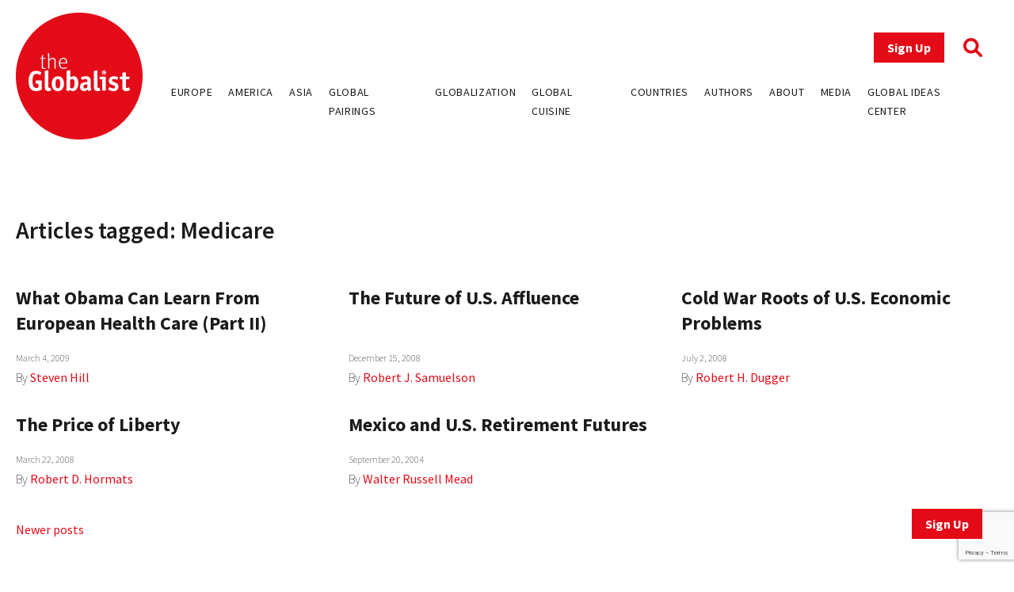

--- FILE ---
content_type: text/html; charset=utf-8
request_url: https://www.google.com/recaptcha/api2/anchor?ar=1&k=6LfY-q8pAAAAAN3LpddxMFiVySoH06K-FQfPGBtr&co=aHR0cHM6Ly93d3cudGhlZ2xvYmFsaXN0LmNvbTo0NDM.&hl=en&v=PoyoqOPhxBO7pBk68S4YbpHZ&size=invisible&anchor-ms=20000&execute-ms=30000&cb=of5p3msovi48
body_size: 48609
content:
<!DOCTYPE HTML><html dir="ltr" lang="en"><head><meta http-equiv="Content-Type" content="text/html; charset=UTF-8">
<meta http-equiv="X-UA-Compatible" content="IE=edge">
<title>reCAPTCHA</title>
<style type="text/css">
/* cyrillic-ext */
@font-face {
  font-family: 'Roboto';
  font-style: normal;
  font-weight: 400;
  font-stretch: 100%;
  src: url(//fonts.gstatic.com/s/roboto/v48/KFO7CnqEu92Fr1ME7kSn66aGLdTylUAMa3GUBHMdazTgWw.woff2) format('woff2');
  unicode-range: U+0460-052F, U+1C80-1C8A, U+20B4, U+2DE0-2DFF, U+A640-A69F, U+FE2E-FE2F;
}
/* cyrillic */
@font-face {
  font-family: 'Roboto';
  font-style: normal;
  font-weight: 400;
  font-stretch: 100%;
  src: url(//fonts.gstatic.com/s/roboto/v48/KFO7CnqEu92Fr1ME7kSn66aGLdTylUAMa3iUBHMdazTgWw.woff2) format('woff2');
  unicode-range: U+0301, U+0400-045F, U+0490-0491, U+04B0-04B1, U+2116;
}
/* greek-ext */
@font-face {
  font-family: 'Roboto';
  font-style: normal;
  font-weight: 400;
  font-stretch: 100%;
  src: url(//fonts.gstatic.com/s/roboto/v48/KFO7CnqEu92Fr1ME7kSn66aGLdTylUAMa3CUBHMdazTgWw.woff2) format('woff2');
  unicode-range: U+1F00-1FFF;
}
/* greek */
@font-face {
  font-family: 'Roboto';
  font-style: normal;
  font-weight: 400;
  font-stretch: 100%;
  src: url(//fonts.gstatic.com/s/roboto/v48/KFO7CnqEu92Fr1ME7kSn66aGLdTylUAMa3-UBHMdazTgWw.woff2) format('woff2');
  unicode-range: U+0370-0377, U+037A-037F, U+0384-038A, U+038C, U+038E-03A1, U+03A3-03FF;
}
/* math */
@font-face {
  font-family: 'Roboto';
  font-style: normal;
  font-weight: 400;
  font-stretch: 100%;
  src: url(//fonts.gstatic.com/s/roboto/v48/KFO7CnqEu92Fr1ME7kSn66aGLdTylUAMawCUBHMdazTgWw.woff2) format('woff2');
  unicode-range: U+0302-0303, U+0305, U+0307-0308, U+0310, U+0312, U+0315, U+031A, U+0326-0327, U+032C, U+032F-0330, U+0332-0333, U+0338, U+033A, U+0346, U+034D, U+0391-03A1, U+03A3-03A9, U+03B1-03C9, U+03D1, U+03D5-03D6, U+03F0-03F1, U+03F4-03F5, U+2016-2017, U+2034-2038, U+203C, U+2040, U+2043, U+2047, U+2050, U+2057, U+205F, U+2070-2071, U+2074-208E, U+2090-209C, U+20D0-20DC, U+20E1, U+20E5-20EF, U+2100-2112, U+2114-2115, U+2117-2121, U+2123-214F, U+2190, U+2192, U+2194-21AE, U+21B0-21E5, U+21F1-21F2, U+21F4-2211, U+2213-2214, U+2216-22FF, U+2308-230B, U+2310, U+2319, U+231C-2321, U+2336-237A, U+237C, U+2395, U+239B-23B7, U+23D0, U+23DC-23E1, U+2474-2475, U+25AF, U+25B3, U+25B7, U+25BD, U+25C1, U+25CA, U+25CC, U+25FB, U+266D-266F, U+27C0-27FF, U+2900-2AFF, U+2B0E-2B11, U+2B30-2B4C, U+2BFE, U+3030, U+FF5B, U+FF5D, U+1D400-1D7FF, U+1EE00-1EEFF;
}
/* symbols */
@font-face {
  font-family: 'Roboto';
  font-style: normal;
  font-weight: 400;
  font-stretch: 100%;
  src: url(//fonts.gstatic.com/s/roboto/v48/KFO7CnqEu92Fr1ME7kSn66aGLdTylUAMaxKUBHMdazTgWw.woff2) format('woff2');
  unicode-range: U+0001-000C, U+000E-001F, U+007F-009F, U+20DD-20E0, U+20E2-20E4, U+2150-218F, U+2190, U+2192, U+2194-2199, U+21AF, U+21E6-21F0, U+21F3, U+2218-2219, U+2299, U+22C4-22C6, U+2300-243F, U+2440-244A, U+2460-24FF, U+25A0-27BF, U+2800-28FF, U+2921-2922, U+2981, U+29BF, U+29EB, U+2B00-2BFF, U+4DC0-4DFF, U+FFF9-FFFB, U+10140-1018E, U+10190-1019C, U+101A0, U+101D0-101FD, U+102E0-102FB, U+10E60-10E7E, U+1D2C0-1D2D3, U+1D2E0-1D37F, U+1F000-1F0FF, U+1F100-1F1AD, U+1F1E6-1F1FF, U+1F30D-1F30F, U+1F315, U+1F31C, U+1F31E, U+1F320-1F32C, U+1F336, U+1F378, U+1F37D, U+1F382, U+1F393-1F39F, U+1F3A7-1F3A8, U+1F3AC-1F3AF, U+1F3C2, U+1F3C4-1F3C6, U+1F3CA-1F3CE, U+1F3D4-1F3E0, U+1F3ED, U+1F3F1-1F3F3, U+1F3F5-1F3F7, U+1F408, U+1F415, U+1F41F, U+1F426, U+1F43F, U+1F441-1F442, U+1F444, U+1F446-1F449, U+1F44C-1F44E, U+1F453, U+1F46A, U+1F47D, U+1F4A3, U+1F4B0, U+1F4B3, U+1F4B9, U+1F4BB, U+1F4BF, U+1F4C8-1F4CB, U+1F4D6, U+1F4DA, U+1F4DF, U+1F4E3-1F4E6, U+1F4EA-1F4ED, U+1F4F7, U+1F4F9-1F4FB, U+1F4FD-1F4FE, U+1F503, U+1F507-1F50B, U+1F50D, U+1F512-1F513, U+1F53E-1F54A, U+1F54F-1F5FA, U+1F610, U+1F650-1F67F, U+1F687, U+1F68D, U+1F691, U+1F694, U+1F698, U+1F6AD, U+1F6B2, U+1F6B9-1F6BA, U+1F6BC, U+1F6C6-1F6CF, U+1F6D3-1F6D7, U+1F6E0-1F6EA, U+1F6F0-1F6F3, U+1F6F7-1F6FC, U+1F700-1F7FF, U+1F800-1F80B, U+1F810-1F847, U+1F850-1F859, U+1F860-1F887, U+1F890-1F8AD, U+1F8B0-1F8BB, U+1F8C0-1F8C1, U+1F900-1F90B, U+1F93B, U+1F946, U+1F984, U+1F996, U+1F9E9, U+1FA00-1FA6F, U+1FA70-1FA7C, U+1FA80-1FA89, U+1FA8F-1FAC6, U+1FACE-1FADC, U+1FADF-1FAE9, U+1FAF0-1FAF8, U+1FB00-1FBFF;
}
/* vietnamese */
@font-face {
  font-family: 'Roboto';
  font-style: normal;
  font-weight: 400;
  font-stretch: 100%;
  src: url(//fonts.gstatic.com/s/roboto/v48/KFO7CnqEu92Fr1ME7kSn66aGLdTylUAMa3OUBHMdazTgWw.woff2) format('woff2');
  unicode-range: U+0102-0103, U+0110-0111, U+0128-0129, U+0168-0169, U+01A0-01A1, U+01AF-01B0, U+0300-0301, U+0303-0304, U+0308-0309, U+0323, U+0329, U+1EA0-1EF9, U+20AB;
}
/* latin-ext */
@font-face {
  font-family: 'Roboto';
  font-style: normal;
  font-weight: 400;
  font-stretch: 100%;
  src: url(//fonts.gstatic.com/s/roboto/v48/KFO7CnqEu92Fr1ME7kSn66aGLdTylUAMa3KUBHMdazTgWw.woff2) format('woff2');
  unicode-range: U+0100-02BA, U+02BD-02C5, U+02C7-02CC, U+02CE-02D7, U+02DD-02FF, U+0304, U+0308, U+0329, U+1D00-1DBF, U+1E00-1E9F, U+1EF2-1EFF, U+2020, U+20A0-20AB, U+20AD-20C0, U+2113, U+2C60-2C7F, U+A720-A7FF;
}
/* latin */
@font-face {
  font-family: 'Roboto';
  font-style: normal;
  font-weight: 400;
  font-stretch: 100%;
  src: url(//fonts.gstatic.com/s/roboto/v48/KFO7CnqEu92Fr1ME7kSn66aGLdTylUAMa3yUBHMdazQ.woff2) format('woff2');
  unicode-range: U+0000-00FF, U+0131, U+0152-0153, U+02BB-02BC, U+02C6, U+02DA, U+02DC, U+0304, U+0308, U+0329, U+2000-206F, U+20AC, U+2122, U+2191, U+2193, U+2212, U+2215, U+FEFF, U+FFFD;
}
/* cyrillic-ext */
@font-face {
  font-family: 'Roboto';
  font-style: normal;
  font-weight: 500;
  font-stretch: 100%;
  src: url(//fonts.gstatic.com/s/roboto/v48/KFO7CnqEu92Fr1ME7kSn66aGLdTylUAMa3GUBHMdazTgWw.woff2) format('woff2');
  unicode-range: U+0460-052F, U+1C80-1C8A, U+20B4, U+2DE0-2DFF, U+A640-A69F, U+FE2E-FE2F;
}
/* cyrillic */
@font-face {
  font-family: 'Roboto';
  font-style: normal;
  font-weight: 500;
  font-stretch: 100%;
  src: url(//fonts.gstatic.com/s/roboto/v48/KFO7CnqEu92Fr1ME7kSn66aGLdTylUAMa3iUBHMdazTgWw.woff2) format('woff2');
  unicode-range: U+0301, U+0400-045F, U+0490-0491, U+04B0-04B1, U+2116;
}
/* greek-ext */
@font-face {
  font-family: 'Roboto';
  font-style: normal;
  font-weight: 500;
  font-stretch: 100%;
  src: url(//fonts.gstatic.com/s/roboto/v48/KFO7CnqEu92Fr1ME7kSn66aGLdTylUAMa3CUBHMdazTgWw.woff2) format('woff2');
  unicode-range: U+1F00-1FFF;
}
/* greek */
@font-face {
  font-family: 'Roboto';
  font-style: normal;
  font-weight: 500;
  font-stretch: 100%;
  src: url(//fonts.gstatic.com/s/roboto/v48/KFO7CnqEu92Fr1ME7kSn66aGLdTylUAMa3-UBHMdazTgWw.woff2) format('woff2');
  unicode-range: U+0370-0377, U+037A-037F, U+0384-038A, U+038C, U+038E-03A1, U+03A3-03FF;
}
/* math */
@font-face {
  font-family: 'Roboto';
  font-style: normal;
  font-weight: 500;
  font-stretch: 100%;
  src: url(//fonts.gstatic.com/s/roboto/v48/KFO7CnqEu92Fr1ME7kSn66aGLdTylUAMawCUBHMdazTgWw.woff2) format('woff2');
  unicode-range: U+0302-0303, U+0305, U+0307-0308, U+0310, U+0312, U+0315, U+031A, U+0326-0327, U+032C, U+032F-0330, U+0332-0333, U+0338, U+033A, U+0346, U+034D, U+0391-03A1, U+03A3-03A9, U+03B1-03C9, U+03D1, U+03D5-03D6, U+03F0-03F1, U+03F4-03F5, U+2016-2017, U+2034-2038, U+203C, U+2040, U+2043, U+2047, U+2050, U+2057, U+205F, U+2070-2071, U+2074-208E, U+2090-209C, U+20D0-20DC, U+20E1, U+20E5-20EF, U+2100-2112, U+2114-2115, U+2117-2121, U+2123-214F, U+2190, U+2192, U+2194-21AE, U+21B0-21E5, U+21F1-21F2, U+21F4-2211, U+2213-2214, U+2216-22FF, U+2308-230B, U+2310, U+2319, U+231C-2321, U+2336-237A, U+237C, U+2395, U+239B-23B7, U+23D0, U+23DC-23E1, U+2474-2475, U+25AF, U+25B3, U+25B7, U+25BD, U+25C1, U+25CA, U+25CC, U+25FB, U+266D-266F, U+27C0-27FF, U+2900-2AFF, U+2B0E-2B11, U+2B30-2B4C, U+2BFE, U+3030, U+FF5B, U+FF5D, U+1D400-1D7FF, U+1EE00-1EEFF;
}
/* symbols */
@font-face {
  font-family: 'Roboto';
  font-style: normal;
  font-weight: 500;
  font-stretch: 100%;
  src: url(//fonts.gstatic.com/s/roboto/v48/KFO7CnqEu92Fr1ME7kSn66aGLdTylUAMaxKUBHMdazTgWw.woff2) format('woff2');
  unicode-range: U+0001-000C, U+000E-001F, U+007F-009F, U+20DD-20E0, U+20E2-20E4, U+2150-218F, U+2190, U+2192, U+2194-2199, U+21AF, U+21E6-21F0, U+21F3, U+2218-2219, U+2299, U+22C4-22C6, U+2300-243F, U+2440-244A, U+2460-24FF, U+25A0-27BF, U+2800-28FF, U+2921-2922, U+2981, U+29BF, U+29EB, U+2B00-2BFF, U+4DC0-4DFF, U+FFF9-FFFB, U+10140-1018E, U+10190-1019C, U+101A0, U+101D0-101FD, U+102E0-102FB, U+10E60-10E7E, U+1D2C0-1D2D3, U+1D2E0-1D37F, U+1F000-1F0FF, U+1F100-1F1AD, U+1F1E6-1F1FF, U+1F30D-1F30F, U+1F315, U+1F31C, U+1F31E, U+1F320-1F32C, U+1F336, U+1F378, U+1F37D, U+1F382, U+1F393-1F39F, U+1F3A7-1F3A8, U+1F3AC-1F3AF, U+1F3C2, U+1F3C4-1F3C6, U+1F3CA-1F3CE, U+1F3D4-1F3E0, U+1F3ED, U+1F3F1-1F3F3, U+1F3F5-1F3F7, U+1F408, U+1F415, U+1F41F, U+1F426, U+1F43F, U+1F441-1F442, U+1F444, U+1F446-1F449, U+1F44C-1F44E, U+1F453, U+1F46A, U+1F47D, U+1F4A3, U+1F4B0, U+1F4B3, U+1F4B9, U+1F4BB, U+1F4BF, U+1F4C8-1F4CB, U+1F4D6, U+1F4DA, U+1F4DF, U+1F4E3-1F4E6, U+1F4EA-1F4ED, U+1F4F7, U+1F4F9-1F4FB, U+1F4FD-1F4FE, U+1F503, U+1F507-1F50B, U+1F50D, U+1F512-1F513, U+1F53E-1F54A, U+1F54F-1F5FA, U+1F610, U+1F650-1F67F, U+1F687, U+1F68D, U+1F691, U+1F694, U+1F698, U+1F6AD, U+1F6B2, U+1F6B9-1F6BA, U+1F6BC, U+1F6C6-1F6CF, U+1F6D3-1F6D7, U+1F6E0-1F6EA, U+1F6F0-1F6F3, U+1F6F7-1F6FC, U+1F700-1F7FF, U+1F800-1F80B, U+1F810-1F847, U+1F850-1F859, U+1F860-1F887, U+1F890-1F8AD, U+1F8B0-1F8BB, U+1F8C0-1F8C1, U+1F900-1F90B, U+1F93B, U+1F946, U+1F984, U+1F996, U+1F9E9, U+1FA00-1FA6F, U+1FA70-1FA7C, U+1FA80-1FA89, U+1FA8F-1FAC6, U+1FACE-1FADC, U+1FADF-1FAE9, U+1FAF0-1FAF8, U+1FB00-1FBFF;
}
/* vietnamese */
@font-face {
  font-family: 'Roboto';
  font-style: normal;
  font-weight: 500;
  font-stretch: 100%;
  src: url(//fonts.gstatic.com/s/roboto/v48/KFO7CnqEu92Fr1ME7kSn66aGLdTylUAMa3OUBHMdazTgWw.woff2) format('woff2');
  unicode-range: U+0102-0103, U+0110-0111, U+0128-0129, U+0168-0169, U+01A0-01A1, U+01AF-01B0, U+0300-0301, U+0303-0304, U+0308-0309, U+0323, U+0329, U+1EA0-1EF9, U+20AB;
}
/* latin-ext */
@font-face {
  font-family: 'Roboto';
  font-style: normal;
  font-weight: 500;
  font-stretch: 100%;
  src: url(//fonts.gstatic.com/s/roboto/v48/KFO7CnqEu92Fr1ME7kSn66aGLdTylUAMa3KUBHMdazTgWw.woff2) format('woff2');
  unicode-range: U+0100-02BA, U+02BD-02C5, U+02C7-02CC, U+02CE-02D7, U+02DD-02FF, U+0304, U+0308, U+0329, U+1D00-1DBF, U+1E00-1E9F, U+1EF2-1EFF, U+2020, U+20A0-20AB, U+20AD-20C0, U+2113, U+2C60-2C7F, U+A720-A7FF;
}
/* latin */
@font-face {
  font-family: 'Roboto';
  font-style: normal;
  font-weight: 500;
  font-stretch: 100%;
  src: url(//fonts.gstatic.com/s/roboto/v48/KFO7CnqEu92Fr1ME7kSn66aGLdTylUAMa3yUBHMdazQ.woff2) format('woff2');
  unicode-range: U+0000-00FF, U+0131, U+0152-0153, U+02BB-02BC, U+02C6, U+02DA, U+02DC, U+0304, U+0308, U+0329, U+2000-206F, U+20AC, U+2122, U+2191, U+2193, U+2212, U+2215, U+FEFF, U+FFFD;
}
/* cyrillic-ext */
@font-face {
  font-family: 'Roboto';
  font-style: normal;
  font-weight: 900;
  font-stretch: 100%;
  src: url(//fonts.gstatic.com/s/roboto/v48/KFO7CnqEu92Fr1ME7kSn66aGLdTylUAMa3GUBHMdazTgWw.woff2) format('woff2');
  unicode-range: U+0460-052F, U+1C80-1C8A, U+20B4, U+2DE0-2DFF, U+A640-A69F, U+FE2E-FE2F;
}
/* cyrillic */
@font-face {
  font-family: 'Roboto';
  font-style: normal;
  font-weight: 900;
  font-stretch: 100%;
  src: url(//fonts.gstatic.com/s/roboto/v48/KFO7CnqEu92Fr1ME7kSn66aGLdTylUAMa3iUBHMdazTgWw.woff2) format('woff2');
  unicode-range: U+0301, U+0400-045F, U+0490-0491, U+04B0-04B1, U+2116;
}
/* greek-ext */
@font-face {
  font-family: 'Roboto';
  font-style: normal;
  font-weight: 900;
  font-stretch: 100%;
  src: url(//fonts.gstatic.com/s/roboto/v48/KFO7CnqEu92Fr1ME7kSn66aGLdTylUAMa3CUBHMdazTgWw.woff2) format('woff2');
  unicode-range: U+1F00-1FFF;
}
/* greek */
@font-face {
  font-family: 'Roboto';
  font-style: normal;
  font-weight: 900;
  font-stretch: 100%;
  src: url(//fonts.gstatic.com/s/roboto/v48/KFO7CnqEu92Fr1ME7kSn66aGLdTylUAMa3-UBHMdazTgWw.woff2) format('woff2');
  unicode-range: U+0370-0377, U+037A-037F, U+0384-038A, U+038C, U+038E-03A1, U+03A3-03FF;
}
/* math */
@font-face {
  font-family: 'Roboto';
  font-style: normal;
  font-weight: 900;
  font-stretch: 100%;
  src: url(//fonts.gstatic.com/s/roboto/v48/KFO7CnqEu92Fr1ME7kSn66aGLdTylUAMawCUBHMdazTgWw.woff2) format('woff2');
  unicode-range: U+0302-0303, U+0305, U+0307-0308, U+0310, U+0312, U+0315, U+031A, U+0326-0327, U+032C, U+032F-0330, U+0332-0333, U+0338, U+033A, U+0346, U+034D, U+0391-03A1, U+03A3-03A9, U+03B1-03C9, U+03D1, U+03D5-03D6, U+03F0-03F1, U+03F4-03F5, U+2016-2017, U+2034-2038, U+203C, U+2040, U+2043, U+2047, U+2050, U+2057, U+205F, U+2070-2071, U+2074-208E, U+2090-209C, U+20D0-20DC, U+20E1, U+20E5-20EF, U+2100-2112, U+2114-2115, U+2117-2121, U+2123-214F, U+2190, U+2192, U+2194-21AE, U+21B0-21E5, U+21F1-21F2, U+21F4-2211, U+2213-2214, U+2216-22FF, U+2308-230B, U+2310, U+2319, U+231C-2321, U+2336-237A, U+237C, U+2395, U+239B-23B7, U+23D0, U+23DC-23E1, U+2474-2475, U+25AF, U+25B3, U+25B7, U+25BD, U+25C1, U+25CA, U+25CC, U+25FB, U+266D-266F, U+27C0-27FF, U+2900-2AFF, U+2B0E-2B11, U+2B30-2B4C, U+2BFE, U+3030, U+FF5B, U+FF5D, U+1D400-1D7FF, U+1EE00-1EEFF;
}
/* symbols */
@font-face {
  font-family: 'Roboto';
  font-style: normal;
  font-weight: 900;
  font-stretch: 100%;
  src: url(//fonts.gstatic.com/s/roboto/v48/KFO7CnqEu92Fr1ME7kSn66aGLdTylUAMaxKUBHMdazTgWw.woff2) format('woff2');
  unicode-range: U+0001-000C, U+000E-001F, U+007F-009F, U+20DD-20E0, U+20E2-20E4, U+2150-218F, U+2190, U+2192, U+2194-2199, U+21AF, U+21E6-21F0, U+21F3, U+2218-2219, U+2299, U+22C4-22C6, U+2300-243F, U+2440-244A, U+2460-24FF, U+25A0-27BF, U+2800-28FF, U+2921-2922, U+2981, U+29BF, U+29EB, U+2B00-2BFF, U+4DC0-4DFF, U+FFF9-FFFB, U+10140-1018E, U+10190-1019C, U+101A0, U+101D0-101FD, U+102E0-102FB, U+10E60-10E7E, U+1D2C0-1D2D3, U+1D2E0-1D37F, U+1F000-1F0FF, U+1F100-1F1AD, U+1F1E6-1F1FF, U+1F30D-1F30F, U+1F315, U+1F31C, U+1F31E, U+1F320-1F32C, U+1F336, U+1F378, U+1F37D, U+1F382, U+1F393-1F39F, U+1F3A7-1F3A8, U+1F3AC-1F3AF, U+1F3C2, U+1F3C4-1F3C6, U+1F3CA-1F3CE, U+1F3D4-1F3E0, U+1F3ED, U+1F3F1-1F3F3, U+1F3F5-1F3F7, U+1F408, U+1F415, U+1F41F, U+1F426, U+1F43F, U+1F441-1F442, U+1F444, U+1F446-1F449, U+1F44C-1F44E, U+1F453, U+1F46A, U+1F47D, U+1F4A3, U+1F4B0, U+1F4B3, U+1F4B9, U+1F4BB, U+1F4BF, U+1F4C8-1F4CB, U+1F4D6, U+1F4DA, U+1F4DF, U+1F4E3-1F4E6, U+1F4EA-1F4ED, U+1F4F7, U+1F4F9-1F4FB, U+1F4FD-1F4FE, U+1F503, U+1F507-1F50B, U+1F50D, U+1F512-1F513, U+1F53E-1F54A, U+1F54F-1F5FA, U+1F610, U+1F650-1F67F, U+1F687, U+1F68D, U+1F691, U+1F694, U+1F698, U+1F6AD, U+1F6B2, U+1F6B9-1F6BA, U+1F6BC, U+1F6C6-1F6CF, U+1F6D3-1F6D7, U+1F6E0-1F6EA, U+1F6F0-1F6F3, U+1F6F7-1F6FC, U+1F700-1F7FF, U+1F800-1F80B, U+1F810-1F847, U+1F850-1F859, U+1F860-1F887, U+1F890-1F8AD, U+1F8B0-1F8BB, U+1F8C0-1F8C1, U+1F900-1F90B, U+1F93B, U+1F946, U+1F984, U+1F996, U+1F9E9, U+1FA00-1FA6F, U+1FA70-1FA7C, U+1FA80-1FA89, U+1FA8F-1FAC6, U+1FACE-1FADC, U+1FADF-1FAE9, U+1FAF0-1FAF8, U+1FB00-1FBFF;
}
/* vietnamese */
@font-face {
  font-family: 'Roboto';
  font-style: normal;
  font-weight: 900;
  font-stretch: 100%;
  src: url(//fonts.gstatic.com/s/roboto/v48/KFO7CnqEu92Fr1ME7kSn66aGLdTylUAMa3OUBHMdazTgWw.woff2) format('woff2');
  unicode-range: U+0102-0103, U+0110-0111, U+0128-0129, U+0168-0169, U+01A0-01A1, U+01AF-01B0, U+0300-0301, U+0303-0304, U+0308-0309, U+0323, U+0329, U+1EA0-1EF9, U+20AB;
}
/* latin-ext */
@font-face {
  font-family: 'Roboto';
  font-style: normal;
  font-weight: 900;
  font-stretch: 100%;
  src: url(//fonts.gstatic.com/s/roboto/v48/KFO7CnqEu92Fr1ME7kSn66aGLdTylUAMa3KUBHMdazTgWw.woff2) format('woff2');
  unicode-range: U+0100-02BA, U+02BD-02C5, U+02C7-02CC, U+02CE-02D7, U+02DD-02FF, U+0304, U+0308, U+0329, U+1D00-1DBF, U+1E00-1E9F, U+1EF2-1EFF, U+2020, U+20A0-20AB, U+20AD-20C0, U+2113, U+2C60-2C7F, U+A720-A7FF;
}
/* latin */
@font-face {
  font-family: 'Roboto';
  font-style: normal;
  font-weight: 900;
  font-stretch: 100%;
  src: url(//fonts.gstatic.com/s/roboto/v48/KFO7CnqEu92Fr1ME7kSn66aGLdTylUAMa3yUBHMdazQ.woff2) format('woff2');
  unicode-range: U+0000-00FF, U+0131, U+0152-0153, U+02BB-02BC, U+02C6, U+02DA, U+02DC, U+0304, U+0308, U+0329, U+2000-206F, U+20AC, U+2122, U+2191, U+2193, U+2212, U+2215, U+FEFF, U+FFFD;
}

</style>
<link rel="stylesheet" type="text/css" href="https://www.gstatic.com/recaptcha/releases/PoyoqOPhxBO7pBk68S4YbpHZ/styles__ltr.css">
<script nonce="VA-YYN2jsf5WTKVfdb8YVQ" type="text/javascript">window['__recaptcha_api'] = 'https://www.google.com/recaptcha/api2/';</script>
<script type="text/javascript" src="https://www.gstatic.com/recaptcha/releases/PoyoqOPhxBO7pBk68S4YbpHZ/recaptcha__en.js" nonce="VA-YYN2jsf5WTKVfdb8YVQ">
      
    </script></head>
<body><div id="rc-anchor-alert" class="rc-anchor-alert"></div>
<input type="hidden" id="recaptcha-token" value="[base64]">
<script type="text/javascript" nonce="VA-YYN2jsf5WTKVfdb8YVQ">
      recaptcha.anchor.Main.init("[\x22ainput\x22,[\x22bgdata\x22,\x22\x22,\[base64]/[base64]/[base64]/[base64]/[base64]/UltsKytdPUU6KEU8MjA0OD9SW2wrK109RT4+NnwxOTI6KChFJjY0NTEyKT09NTUyOTYmJk0rMTxjLmxlbmd0aCYmKGMuY2hhckNvZGVBdChNKzEpJjY0NTEyKT09NTYzMjA/[base64]/[base64]/[base64]/[base64]/[base64]/[base64]/[base64]\x22,\[base64]\\u003d\x22,\[base64]/w7fDiwPCvsKEw4U7w6DDicO1dsOyLcK8RsKfSMOwwoItecOdGlcEZMKWw5nCmsOjwrXCgcK0w4PCisOnGVloGl/ClcO/MW5Xehc6RTlXw4bCssKFITDCq8OPPnnChFd5woMAw7vCkMKBw6dWP8ObwqMBYgrCicOZw4FPPRXDvEBtw7rCmMOZw7fCtz/DrWXDj8KRwq0Ew6QaWAY9w5TCvhfCoMK9wrZSw4fCscOcWMOmwolcwrxBwofDsW/DlcOpHGTDgsOaw4zDicOCZ8Kow7lmwogqcUQCGQt3IHPDlXhFwrc+w6bDvsKcw5/Do8OfLcOwwr41QMK+UsKdw6jCgGQ1AwTCrVjDpFzDncKzw5fDnsOrwqltw5YDcSDDrADCsH/CgB3DvMOrw4V9GsKMwpNuVsKPKMOjN8OPw4HCssKZw6tPwqJxw4jDmzkIw6A/wpDDvT1gdsOTTsOBw7PDrMOERhIcwqnDmBZAeQ1PBy/Dr8K7c8KOfCABWsO3UsKjwq7DlcOVw6jDjMKvaFvChcOUUcORw7bDgMOuQEfDq0gUw7zDlsKHegDCgcOkwonDmm3Cl8OdTMOoXcO6b8KEw4/CsMOeOsOEwrtFw45IA8OUw7pNwow8f1hPwpJhw4XDm8OWwql7wo/Ch8ORwqtuw57DuXXDh8O7wozDo2otfsKAw4vDm0BIw7htaMO5w50cGMKgKTtpw7oSTsOpHigtw6QZw55twrNRUDxBHBDDncONUiXCmw0iw4LDm8KNw6HDilDDrGnCucKDw50qw7nDqHVkOcOLw68uw6fClQzDnjzDmMOyw6TCvS/CisOpwpHDs3HDh8OUwpvCjsKEwoTDj0MifcOUw5oKw5jCqsOcVFrChsOTWHHDmh/DkzoswqrDohHDiG7Dv8KvKl3ChsK6w7V0dsKeLRI/NDDDrl8TwrJDBCrDqVzDqMOOw7M3wpJ7w5V5EMO7wo55PMKAwrA+egIjw6TDnsOfHsOTZTE5wpFiSMKvwq52GTx8w5fDu8Osw4Y/dXfCmsOVEcOfwoXClcKDw5DDjDHClMK4BirDj2nCmGDDpAdqJsKnwpvCuT7CnEMHTynDigQ5w6nDm8ONL2Q5w5NZwrIMwqbDr8Oqw40ZwrIfwq3DlsKrHcOYQcK1BsKiwqTCrcKmwrsiVcOUTX59w77Cu8KeZWFUGXRYd1Rvw5/CsE0gJTpdZUrDpB3DrSXCtHE8woLDmj8lw6DCtwnCpcOdw7Q8fycsHMKeDG/DlcK0wqQXYiDCingew7LDkcKHBcOfYSTDvSQ6w4IywpQKPcOlCsO6w5zDjMOtwp1WRgtyS3TClzfDoCPDhMOKw7geZMK9wpjDgVwdBlHCrmrDvcKew5LDlhRBw67CsMOiEsOmK21/w6LCpHIBwo9wCsOtwoLDqmzCkcKmwqt3T8O3w6fCoCjDvzbDrsKUIQFmwp47ak9WV8K1wq0GNgzCuMOowqAWw4DDqcKcb0E+wqdvwr3DlcK5WDd3ZcKiL0lBwog2wqjDrEl1M8K8w5YgFVlpGFtpFH44wrQSYsOZFMOaZC/Dh8KMJnHCmGrClcK8U8OmN1EgTsOZw5tbTsOFbTPDhcOiAcKDw4ZmwqYFMk/DhsOqZMKEY3XClcKFw7ELw6MEw5fCuMK/[base64]/DtEcOw41rwrbDpcKAwoVrwo/CkFxXw4MUw6xOdS3Co8K+A8OGAMKtBsKVQcOrAjxgegZXTHDCvcObw57CryJ5wpp6wq3DlsO3cMKZwqfCvDFbwp14XznDpRvDgAobw4M+CxzDmy8ywplTw7teIcKkf1h4w6cyQMOUbFgDwqlBwrbCiUQvwqN3w7hFwp7DmhJRDyBHOsKsUcKvNMK/I0oNRMO/wq/CtsOhw6sfG8K8YsKQw6LDtMOMBMOzw4/[base64]/CjW7DlsOESxkLL8KNAcO2wr5ZDsKww7HCpATDkg7ChBLCqENSwrVTc0FcwrnCssKVQETDvMOyw4bCjG1+wrF/wpTDnCnCpsKmM8KzwpTDnMK5w6bCmVjDpcOJwrwyPFzDrMKSw4PDuzJTwoxkJh/Dt31ibMOsw7XDjl4Dwr56PA/DiMKjdkFHbH0Ow6LCu8OzQH3DoiFdw60gw77Cm8OvaMKkFcKww4Z/[base64]/DhcKFBsKOw53CsyXDoMOuwrLCqx/CuXpew403wpU/Y07Cm8OQwr7DmMOPAMKBFnTDisO+XxYMw58oXj3DtQHCv0kxNMOKR0DCqHrCkMKPwpnCpsKKLFs+wrLDsMK7wq8Zw6YTw4bDqg/Co8O4w4tgw7how5RxwoV0BcKdMWTDp8O7wovDksODZ8Kaw67DnjIuUMK2LmjDn347asK5KMK6w6NwcVptwqUPwqvCkMOiTl/Ds8OCNsOyX8OVw5rChnArV8Kuwr9vEXbCojLCoivDlsOFwotSNEHCtsK7wrnDsx1PdMKGw7fDksK4d2zDjsOEwowQMlRTw684w6HClsOQHsOEw7zCm8Ksw7oYw6EYwotRw6DDlMO3ZsOqakHDjMKHbHEJPlvClSAzTSTCm8KPRsKrwpMDw5duwohzw5bCo8Kuwpt/w6vDosKJwo9tw4XDvcKDwpx4EMKSG8K4VMKUNmBrVhHCgMOsPsKhw4rDrsKqw63CpWEzwqjDr2YQaUDChmrDln7CvMOCVjrCicKbGyUfw6bCnMKKwrRqasKmw5cCw69bwqsWFwZiMMKcwrYHw5/CtwLDr8OJGyzCqm7Di8K/[base64]/[base64]/[base64]/Rw8HEcKMV8Kpw6R7w6fDg1DCosO8w5LCuMOJw4g2UUFoW8OHUA7Cg8OFCHsUw4Ehwr/[base64]/bgHDjn3ChMO2wqHDlsKbK8KCwpU/wo/CjMKUwrdwccOzwr3CjcK6F8K0XTPCj8OJJy/DtU1HH8KKwpfCl8OoTcKSTcK+wrTChRHCvj7CtRzCnTrDgMOREC5Tw5Bsw4PCv8OhYXvCuU/CvXVzw7/CqMK4b8KAwoUgwqBmwozDgsOMUcOPBl7ClMOAw5HDgRjCuUfDn8KXw7lzK8OpTXQ/RMKrO8KfLsKMGUs8PsOnwpwmPEPCjcK/b8OPw70gwp02R3skw4Fvw5DDt8KDd8KGwp4KwqzDpsO4woDCjk57fcKGwpHDk2nDo8OWw58UwqVzwq3CksOOw7rCqjdkw41ywpVIw4/[base64]/CkHbDv8KFwq7DvTldw7TDug5bDsOEwr7Dim3Cngtdw6XCvXJ8wqnCv8KCQ8OCMcKYwprCtQNKLHfCu2FhwqQ0ZznCsEkjwpzCuMK9b2EIw51Dwo5yw7gSw6Rhc8OYfMOJw7BiwokMGjXCh1YIGMOOwoDCmxtUwr8Swq/DjcOwGsK9NMO6Hx8twrkgwoLCocOtcMKHCEBZAsOEMBXDr0vDt0vDjsKMbsOUw58BD8ONw4zDsGI2wo3ChMOCUsKbwpbCuCvDin9Xwr15w6E/wrs7wrQuw6B8ZsKYTsKnw6fDucO2E8K4OSTDnlM1XMO2worDvsOiw6VJSsOZPMO7wqnDosOzK2hewqrCr3zDtsOkCcOKwqXCpjTCsR1TRcOpCD5/IcOCw6NrwqYHwpHCicORbTFHw6/Dn3TDrMKWWAJRw5zCnRfCi8O4wpzDu1vChBZgNUHDnTIXAsKsw7/CtTjDgcOfNQDCmhxlJWdCdMKcRX/ClMKjwolkwqgAw7teKsKCwr3CuMKxwrvDnHrCqn0sLMKCMsKQHVPCi8KPewcobcOqeG1NQW7DicOJwqrDinTDkcKow5ULw58AwrUuwpJlFFfChcKDJMKUCsKkMsKuXMKHwqIuw5cCYjwebBI2w4DDvlrDgn1/wrjCrMO3MTAHOC3DrsKVBFJMF8K8ah3CgcKFPyYHwqN1wpnCjMODCG3CrivDk8K6wozCmcOnHz3ChEnDjXLCh8OfNHbDiT0pLBHCkBwhw43DqsOBGRTDqRIgw5jDi8Kgw4/CkMKnSFZVdCcXGMOFwpNcJsKwPU54w6APwpTClBTDvMO8w7RAZ1pFwpxXw4Rcw7PDpxXCtMOdw4gxwpIjw5zDq2lEAGrChhXCm2UmITEoDMKww7tKE8Oxw7zCvcOuD8OGwofCmsOyMhlMLC7DtsOowqs9QgfDmWsPPWYsC8OPBnnCncK/w5coQyNnWwPDpMK/[base64]/ClWVQw5Y0Q8K9U8OcVHXCrlFRw5R+M2LDuijCvsOww6LCqn9baAzDvRhNZMOTwppVHyloS0kVUn9raXHCh1jCo8KALznDriLDgBDCrS/DtDPDuj7DpRbDhsOgLMK1P1XDuMOuQkgRNAdaZhfCrXl1axdJd8Kuw7zDjcOgYMOGM8OQHMKJKB4ofndbw5HCmcOsYmdqw43CoWrCoMO/[base64]/DgMORwrpOwpXDtz8FwoQWwrnCnnfChhBqw5XDiRTCmcO4Wi0CZhnCscK4V8O4wq4LbcKqwrLCjCzCrsKrHcOtTiXDqidewpbCnAPCnj4Ja8Krw7LDqw/CvcOjPsK5em8DbsOpw7t1By3CnzzCoHVyGsOlEsO8wrXDuyLDtcOyTTzDsAvCp0I5JsKswoXChzXCthbCiUzDkmLDknzCn0p2HRXCmcK+JcOZwpPCncKkazgbwrTDusO6wrUXdiUOFMKuwrtlD8ORw7dsw5TCksKgRWMgwrjCu3g9w4vDmUNlwogMwr1/RmjCjcOhw7jCtsOaFxXDuX7Cp8KxZsOBwqZUBk3CkGvCvkNaM8Kmw7ErccOWLVPClELCrQJMw7REDzjDosKUwp88wojDoEXDrkdwGg1jF8Oqaikiw4o/NsOVw41bw4BOaDtww6Aow6fDr8O+H8Ojw5vCgy3DtmUjeV/DtMKNFwRBw7PCnQfClcKDwrg+TD3DqMO8LW/Ck8O+FngPN8Kxb8OQw4Vka3LDosObw5rDmzjDs8OtQsKWN8KDcsOEIQt4CMOUwqLDrUV0wpo0KAvDqk/Dim3ChMKvFRkvw77DhcOZwoPCjcOowqRlwosaw4INw5xWwrk+wqnDrMKNw4lGwot8YHfCssO1wrc6wrcaw6NoPcK2S8KDw43CvMO0w4A6BnzDqsO8w7/CpmrDsMKEw4bCqMOvwpcEccKQUsKmT8OAWMO8wopjM8OhSyEDw6rDvgduw7RIw6HCiATDkMOYAMOnJmHDgsK5w7bDs1VwwqgxGg4Fw79Fb8KyM8Kdw7ksHltdwrJIIyLDvUN+TMOaXBIsVsKTw4/CsCp6esKFesKITsOcBBLDhXPDpcO2wqzChsKYwq/DkMK7a8KSwr0PYMOjw7c/wpvCtyYzwqBpw7zDhwbCvSsxNcOhJsOkWy9GwrckS8ObCcOFUCxNJEjCvx3DlkLCsSvDncObNsOmwqnDmFB6woUIH8K7DxPDvMOVw4oPOAhBw4wxw75uVsO8wrAQCU/[base64]/[base64]/wqHCnsKfSywDwpnCmETDmkM9wrnCgcKWwos/c8OHw4FWP8KiwowaYMOawo/[base64]/DkmB4wq0cQA5pGFIhwrg/DgEuN2UjLHPChzB7w5vDggLCh8KZw7jCjHJ/IGE1worDpWXDusKvw49Cw7Blw5bDiMKiwrEKeiLCucKSwqIlwpBpwofCv8K6w6/DhCtrRDl6wql0SC0RSnDDlcKawpNoUkRJZkIQwqLCjlfDkGHDmG7CgyDDrMKEeToTw5PCvg1Aw53CtMOIFWnDucOiXsKKwqZHbMKJw6xGFh/DsX7Di1zDt2FCwr47w7x4V8O0wrZMwpgAIUZDwrDChGrDhFdhwr9sJTvChcKJfywbwqgQfsO8d8OKwqTDn8Kof1pCwpsQwqI5EsOiw40sFsKGw4tKNMK+wpJbR8KSwowjNcKNCMOAJMKkFcOOb8OrPjDCscKLw6BXwp/CoDPClj3CvcKiwpQPIVkpHXjCnMOPwovDqinCoMKCSMKiNBAEecKkwpx/[base64]/DgMOew4HDv1nCpsOGwpjCtTdnw4XCisOWOxhuwpI4w6ZFIQzDoEB7ZsOVwrZOwrrDkTZpwqZ1d8OBTsKAwqTCqcKywqHCtV84wqpPwonCpcOYwr/DtU/Ds8OmT8KrwoDDpQIdJGsaPRbChcKNwqhzwoRwwpkkPsKhMsKqwpTDiC/ClCAtwq5XDz7Di8OXwq1eVhlvI8K0w4gOQ8OVE0c4w5FBwppFOHvCnMOMw4DCrcOHbilyw4XDpcKIwrrDmgrDtkrDr2rCvsOXw71dw4Elw7LCpBTDnTQLwpoBUALDrsKxIzLDtsKFCD3CgMKXScOacE/[base64]/CssKTw7JDOnvDl8KwwrvCiMOORnnDggBqwq7DmnA5w7/[base64]/Dt8K4wprDqcKyw5djw7bDusK6w4YrwrZUw4rCk1MpDMKRPlcuwpvCvcO4wpp/[base64]/DuMOjODZRA1kDdcOLMnEnw6p9IsOsw67DlGZcLzHCqgvCrUk7CsKVw7pLf1FKdFvDmsOqw4IQAsOxScOyWkdMwoxLw67Cqh7Cp8OHw7jCncKmwoDCmGwewq7Cl1I1woPDp8OzQ8KPw7LCvsKcfWzDrsKCV8KxG8KAw5wiHsOidGPDjsKHFB7DksO/wrXDu8KBHMKOw63Do0LCscO+UMKnwpstPiPDhMOuB8Oiwqhzw5dmw648I8K7SjFAwppuw44rE8K8wp3DvmYfI8OJRSgbwrzDocOcwoFFw6gkw7kCwrDDrsO9FcO+FcOewpJdwo/Ct1LCjMO3K2BMbsOgLMKdUXdyd23CpcOuWcO/w4EvNcODwr5kwqEPwpJjZsOWwrzCtsOMwoA1EMKyeMOKUxzDosKzwq3DkcOHwrnCmGF4DMK9wpbDq1Fzw4/[base64]/CuEbDn8Kmwp/CpVfCvsKKRDNWUCLCpyvDqsKiWMKISW7DpsK1Xk12RcOAfwXDt8K3DMKGw7B/XT8Ww7vDiMOywrvCp0FtwoLDoMKPaMKMG8K8dgHDlFV1ZBjDiEfCriXDonASw69DZMOow6ZVFsOCT8KAAMK6wphrOT/Dm8Kcw4tuFsO0wq5nw4rCmzhywoTDoxZgUUxfAyzCg8K3wq9fwqzDrcO1w54gw53DtkJ8woAFYcKiYsOVaMKCwpHCmsOcChnCgBkXwp86wog9wrAlw61rHcO6w5HCrBoiC8OjAUDDuMKAMyPDjkViYU/DiwXDo2rDiMKAwqpgwqJ4CinDhWIQwoHCgcKBw6daZsKxP0rDuSLCn8Ogw4AFdMOyw6FxesO9wqvCssOyw5LDvcKywogLw6EAYsO8wr4nwobCiANmEcOhw63ClChnwr/CnMO9NhVGwrB6w67DosKfwqsfeMOxw603wozDlMO9KcK2IsO3w7YzDgvCpcO2woxlIwnCn0rCrj0zwp7CrU1twqPCtsOFDsKqKxUkwp3DjsKNI3DDr8K9fzvDoEzDiBDDmSQkfsOgHMKTasOkw49Dw5lJwqbDjcK/wqHCuCjCq8OfwqUbw73DmFnDlBZKaCV9KmfChsOHwqVZJcOCwodWwo00wqcBNcKbw6nChMKtRDZ1BcOgwplGw57Cp3lBPMOBcmTCk8OTN8KuWcO2w5tNw4JuYcOBGsKlNMOjw7nDpMKXw5rCjsOGLxjCtsOOwqZ9w4/Dn28AwqBiwrnCuBQTwpLCqURYwozDqsOPBgo9OMKew6RtK3/DhnvDuMOWwpwTwpfChFnDjMOVw7wCfyEjwocLwqLCo8KYQ8KbwrPDpMK6w5ELw5jCncKFw603M8KvwpgYw4zChS06EAsyw47Dj3QJw7LCj8OoLsOKw41CUcOpWsOYwr43w6TDtsOOwqTDpx7Dqz3CtQ/Djw/ChMODDUnDqMOkw5hPYxXDoBTCmGrDpwHDlx0pwo/ClMKYLnU2wo5xw5XDrsOHwrMiVMO/C8KHw4RFwoJ5RMKywrvCkcOvw4ViWMO0TTrCkS7DgcKyRE/CmHZHXMO3wo0RwonCncK3FwXCng8dYcKGBMKyIAUcw5pwBsOsEsKXQsKIwq8uwqB5H8KKw6gfOSBMwqVNFMKSwrpAw4Z9w4DCshtgLcOaw54zw6IcwrzCrMO/w5XDhcOsU8K/AUYkw5I+QcOgwr/DsCjCpMKWw4PCv8K9HlzDtRLCusO1T8OBfUZFDEwMwo/[base64]/[base64]/[base64]/CsA5sw7ROI8OXbVRrT8OHwos7woHDjzlEa8KLA0sMw4vDr8O+wrnDnsKCwqLCjsKYw5sTFMKzwq1yw6bCpsKRKGwBw5jDncKOwqTCocKeVsK0w6weCgFkw4o3wpdSPmd/w7ssAsKNwqQEUBHDqx1WEnrCn8Krw6PDrMOVwpNuH0LDrQvCjzHDuMOEMAnCuC/CpsKow7d+wrXDtsKOfsOEwrMBB1VhwpnDgcOaWCZpfMO/f8O/fG7CpsOZwpF8I8O9GDhWw7TCpMOXXMOdw5nDhkTCoV53dSE8cnLDrcKawoTCnEBFecO+H8ORw6bCtsOQKsKqwqgjJcOHwpY4woJDwq3CicKPMcKVwrvDq8KwAMOiw7HDicOpw5fDrBDDiCh/w6oQDcKHwofCtMOfbMKww6vDjsOQBywQw4/Ds8OjCcKGWMKkw6MPbsK4MMONw5xIb8OFaTABw4XCgcOFLWx0ScKmw5fDvDBgfwrCqMOtGMOCRHkscUjDg8O0HHlYPVoLD8Oge1HDh8K/[base64]/YGDDv8ONwrTDmMOvI283w4JAGiNxG8ODHMOuR8KLwrN2w7dHIBMow6/CmlJbwqICw7bCljI8wpLCkMOJwrzCqAdhfXhkXyHCj8OvVgQewp5BU8OWw6UZVcOHc8Krw5DDvT/[base64]/[base64]/DvyLCtMKuw7s/e2zCgMKdb0cOWiDChMOwwo5qwpHDu8Ozw4DDrsOCwqfCg3DCqGEwXCRlw4HDuMOdMQDCnMOhwq1Pw4TDocOvwo/DlsOnw5vCs8OzwpvCtsKOEcOaXMK7wpTCpGp0w6nCuzg+YcKNMQA4CsOLw4BXwo1zw4fDpMOSIEV+wqk/aMOLw65lw7nCrzXCvkzCrXUcwoXCgBVZw4BSEU3Cog7Do8KiIsKYHGt+JMKIW8OvblbDuEDDusKSVknCrsOnwqbDp34BWsOMNsO2w7Y9JMOMw5PCgE43w77Cm8KdDRPDvk/DpMOJw4HCjQjDonh/TsKQPn3DviXCscKJw7kuTMObSBtpGsKHw4/DiT/[base64]/CkcODwpbCsBgIBsOkN8KRVwYxTHzDnFYcw6rDncOxwrfCisKPw4zDhMKXw6U1wo/DjxcswqQROzNhfMKLw4HDsCPCgCHCjyF+w63Cj8OXMkjCv3hUX1TCqmHCgUsowqtFw6zDoMKVw6nDnVLDpsKAw57DpMO8w6UUacOZAsOiMCJwNU9eRsK+w7tbwp97wp81w6M1w58+w5kDw4jDusORKS5RwrxMYQnDucKFAsKTw7fCqMOiCcOlDAfDpz/[base64]/DnBDCuV5ywqDDncKmIzvDgX7DtMOyNF3DrXHCsMOkbsOQWcOuw6rDp8KYwrBtw7nCtcOwfSrCqGHComnCjG9aw5vDmFYuTnwPI8OkT8KMw7HDucKsHcOGwog4KsO7wr/DncOUw5bDksKiwp/DtDzCgjHCk0l4JQjDkS7CgSPCrsO/CcKAIlEGL33Dh8ONI0jCtcOQw7fDusOHDxI6wr/DrSjDgcKsw4FWw5suK8OIEcKSVcKeOQHDnUXCs8OUOxpgw6gqwpR1woHDhw83ekIiHcOsw416ZCzChcKzWsKkAcK8w5tCw6HDnHXCgVvCpRnDnMKXDcKnAWpJMx5mfcK1OMO/[base64]/[base64]/DoBbDm1rDrRLCmcOvwqo9w6ZBw5TCon5Zwq97wpbCtzvCi8Kjw4/DhcOzR8KvwrpzG0JAwprDgcOww7kZw67CqsK3PXPDuxLDg0zCh8O3S8O7w5Rxw7Jnw6NDw7kVw60tw5TDgcKyW8OKwpvDrsKqacKPWsO7HMKZDsO/w43CiHNJw5Ewwp4rw5/DjWPCv37Cmw/CmjDDsyjCvxksVUMJwr/Cgx/DmcKjFBMTLx/DpMK1QjzDmB/DsTjCgMK4w6fDn8KQKGPDqhEvwq48w4tiwqJmwrkTQ8KLP351DkrCgcKkw7Mmw6EtC8OCwqVHw7/CsS/CmMKyVcKww6bChsOoPsKkwpLCnsOBXsORSMKxw7DDgsOnwr8hw5c8wqnDk18ewqrCrSTDr8O2wrx4wovCqMOoT1fCjMK+ERHDrWTCoMKuOHDCjcOhw7fDn10qwpRiw75UHMO7ABF7ZzY8w5l6wrvDuCkKY8OrLsK1W8O0w53CusO7GCTChsOwUcKUFsKxwpk/wr1qwr7CmMOow6p3wqrDnMKLwqkPwr3DrWHClBoswr8IwqF3w6nDpCp/WcK3w47DrsO0aAoQBMKnw7F7w7jCqVw7wqbDusOpwr3DnsKbwp7CosK5PMO8wqABwrY4wqZ4w5HCpTQyw6LCogTDvGzDmRcTRcO3woxPw7wQFsOkwqLDm8KAXB3Co3lwTSnCmsOgHcKXwrXDlhrCiV8UVsKsw69Fw5IFMTYbw7bDiMKMT8KFVMK9wqBmwqvDgUfDo8K/[base64]/ChMKFw5kZw5EZw6TDk8K0E8KMNcONBmnCuzLDm8OHMV4PF2kNw4oQXz3DpMKEdcOswqbCvFXDjsK2w4bDsMOQwrDDmwbDmsKybnnCmsKaw7/DosOjw4fCo8KkZQ/[base64]/CjhtQS8KRfH/DoMKzOicyT8OdwrwTLSEnM8OYw5zDqFzDksOuRsO5VMO5YsKPw7paOj80V30XRQtqwqvDj2kjKgkPw6RIw7g7w4LDiRcFVhxsBWvCv8Krw4RWXxYRNMOqwpDDmCTDq8OUFnXCoRdeCTV/wqTCuwYUwpolQWvCvcOgwrnCijLCkTTDuy4Gw7TDqcK0w4Uzw5o/[base64]/Dm3zDlxoUYDENZFAzUcKTwqtmwot6czsBwqTDuT9Aw7XCpkNpwqgjPlPChkg0wpzCksKrw79dIU/ClWfDjcKmG8KvwrXCm0sXBcKVwoHDgcKqK1MFwp3DtMO6S8OXwqLDuz7Cink8T8KrwqfDtcKydcOHwpx9w6M+MS3CpsKKNzxyBB/[base64]/wqXDqMK9w40XGicowqlSWljCswzCu8OQw7DCh8KqTcKCZknDi0Ycwrc/w6Z8wo3ClRzDisOQYzzDiR/Do8KywpPDph3Dqm/CrsOxwq1qFwvCkkMLwrBYw59nw4ZOBMO1Eg92wqbCmcKSw4XCliPCgCjDumnCl0LDpwA7c8OQGFVmIcKYwpvDswYTw5bCiQLDgcKILsKdD1XDhMK3w6PCvwjDiB9/w7/ClRgsdEhIwoJ2OcObI8KUw6TCtGHChVTClcKSa8K9DFkOTx0qw4zDosKAw5zCkkJBZjfDmwADUsOGcUBURwTDoW7Dogwrw7kQwqQuP8KzwpYvw6Fcwql8VMO4SUkRLg7Cs3DCvDQveyQmUTLCvsKyw5sXw5/[base64]/DmMKpLcO7aVzCqMO9NcOBw5hNR8OZw7nCtXVQwrYhQg0mw4PDtTzDtMKawqjDvMKJOTldw4LCicO9wqfCqnfCqgwGw6h1ccOrMcOwwpHCjMOZwrzCmHTDp8OCW8KuesKAwo7Chjhff1YoQMOXV8OdIMKewqbCmcOjw6oAw6RLw4jCshINwrfCqV/Dh1nDgljCnkY+w6fChMKuEMKcw4NBNABhwrHDl8O5IXHCg2gbwo1MwrRnDMKnJ0cAHcOpPG3Do0dewo4Lw5DDv8O7fsOGC8OqwoEqw77CkMK+PMKKXsKUEMKUJHR8wrnCkMKDMgPCrE/DvsKkB18FVBUaAF7DmMOzPsO1w7hUCsOnw7ZGBSPCjSPCtEDDn3/CqMOObxfDpcOmRcKPw74EfMKgOgrDrMK6MxkVccKOHShEw6RpcMKeUjfDtsO/wq/CvzN1BcKIfxVgwpM/w5XDl8OTIMKrdsOtw4piw43DgMKrw63Dm0U7DsKrwq8fwoDCt28EwpPCiDrCpMKOw50hwoHCilTDqjNsw6dQTsKCwq3CvEXDiMO5woTCs8KdwqgLMcKcw5BjT8KYSsKRZMKhwo/DkzZKw4FVbEEMBUQiQRXDs8KjLULDhsOqf8O1w57DkAPDssKbTRdjJcOsRn85bMOHPzHDmFwBHcKbwo7ChcKxLwvCt0fDhsKEwpvCrcO0IsKqw5DClVzCt8O6wrI7wr0ESlPDom4hw6BwwpVnfXN4wr/CucKTO8O8CnzDukcAwr/DjcOkwoHDu09jwrTDjsK5ecONeU9iMkfDnVIkWMKDwrnDlE80M2Z+YgLClWrDvR4KwrIxMUbDoxnDpm0HF8Oiw6DDg07DmsOFH3dBw7xHQG9bw5XDqMOBw6EFwrNbw7sFwo7DvQ01WHLCjGMNRMK/IMKdwpnDjj3DjDTCgCgDYcKuwr9ZBDrCssO4wqHCiQ7CtcOIw4zDi2FQBTrDskbDnsO4w7lOw5/DsCtuwrPCu3Inw5/DoG8+LMOEfMKrPMKew4hVw6jDjsOsMnnCl03DsCrCnWjDrEPDokrCkCXCi8KTNMKiPMODHsKIClDCvW9Mw67CnG8NBU0EJQHDjHjCoDjCrMOMeVxAw6dXwpoMwoTDgMObPhw0w7LCicOlwqfDjsKTw67CjsOhVwXCrmEeFMOJwobDrFgNw6peaVjCsyd2w7PCgsKIYB/[base64]/IDzCrsOoMMKfQMKvw6Etw4/DmHcAwqjDvnVswp7Du3h/[base64]/DsStzTXbDuVbDn2IubnbDkzXCssK6wojChMOVw6QnWcOod8Oew4rDtQTCtVTCvD/DqzXDhFXCjMOdw7xTwoxCw4xeOSHCqsOgw4PDosKow4fDun/DjsOZw4EQICAfw4Uvw69NFAjCrsO8w58Sw4VAPAjDj8KtTMK9SHh6wrV3KRDCvMKtwqPCvcOxbnXDghzCiMOtUsK/DcKXw43CnsK3C21cwp/CmcOIF8KFGmjDqSXDu8KMw7oXPzDDoi3CscKvwpvCgE98aMKJw55fw68zwoAlXDZ1IR48w4nDmCMqNMOWwqgcwoc7wq/ChsKYworCoSxgw48Tw4U2Mld9wqp0wqI0wprDqwk1w7PCjsOew5thKMOuBMOIw5E2woPCkUHDjcKNw4zCucK4wqwPPMO/[base64]/Cr8OGEcODNmMJFMO5w7kaw4jDlsODc8OxcE3DnzDCnMKUMsKqWcKcw51Pw5/[base64]/[base64]/[base64]/[base64]/[base64]/w4kIfBoWwo3CrMOOw6PDp8KQIcOywooIwo3DosKtwoRPwo9GwpjDp0BOTybDnsOBAsO/w4VAUMOuVMKse2nDt8OoOU8Pwq3CqsKBX8K7Dm/DiRrCl8KqUMOkOcOhRsKxwosIw47CklQ0wq9kXcKhw6PCmMO5Zilhw6vCjMOVL8K1fx1kwpFgLcKdwpFiA8OwAcO8wrgCwrrCh38HfMK2O8KgaXjDhMOPBcOrw6DCtFAoMWtCJ0cuJVczw7vDsBp/[base64]/WcKiGMOEw5VQZQc1w4o+wpzCixbDuMOkwp5QRTrDisOZfS3CsCEpwoZ+HhU1EQp7wobDvcO3w4HCn8Kaw67DgUbClHBKAcOkwrxhVsOVElHCvXlZwofCsMKNwqvDvMOJw5bDsBPDiAnDr8OBw4YMw7nCiMKod3xoM8KYwpvClS/Djh7CrkPClMKyJU9LEm5dWXdawqZTw6tVwqbDm8Orwodww77DmUzCln/DljcsJsKvHAZaHsKNEsK7wqjDucKZUWRSw7/Dr8KGwpJCw4rDmsKnQX/Dk8KFdSfDo2Y+wrwyRcKqY3VMw6A4w40EwrDDuz7ChBBTw4fDr8Kow4lTWcOIwqPDg8K5wr7DpX/CjylxfSzCusO6RAo0wrd9wrddw53CvQhcZcKmRmAsWlzCosOWwr/Dg2VSwr8sMGI6X2dnw4dSVW8kw4oLwqsuY0FywqXDjMO4w5bCo8KZwpBITMOuwqvDhsKaMRvDlELChsOQAsOvesOOwrTDkMKnXiFGYkrCjHEgFcOTKcKdcGYWfXFUwpovwqbChcKSOyE9O8KBwq/CgsOmBcOgwpfDrsKmNmHDrGZUw4lTAX5/w79+w6fCv8KSD8K+DQIpdMK7wr02Zx15C3jCi8Osw5EKw6jDoAzDmxc6SmJywqRpwqjDssOSwqwfwq7CiTnCgMOlMsOOw5TDisO8dQTDoCbDosOvwroKbA5Ew5EgwqV3w4zCn2HCrR4oPsKDSiBVwqPCoDDChcOydcKnEMO/GcK8w5TCusKTw79kCGl9w4nDiMOMwrHDlcKDw4hybMK2fcOHw6pyw5jDkSTCnMKsw4HCh37Dl1J9KBrDtsKNw5tXw6LDgFrCosOsYcKvP8O8w7vDiMONw5wmw4HChh/Dr8K9wqDCjW7ChsOXKMOnM8OvbRHDt8KTa8K1MF1YwrJww43Dn1PDsMO9w65RwrpSXHJHw6bDpcOtw4LDtcO2wp/[base64]/HS0MWcO1w6HDll1PX8Kjw4rCqkTDusOGwot9XFVtwr/DtV/[base64]/Cu0fDvUXCoCLCpB7DoMOKWcO5wq3CrsOAwo/DscOzw5TDq2EKKsOWeV7Dlz4Kw4bCtD1Zw6B5EFjCvx3Cj3TCocOhXsO/DMOIcMOSZRcZBVsNwphFAcKDw4HCrFAEw7UkwpHDkcKCOsKFw4BEw7HDnBXDhjwbEAPDjkzDtBsUw59fw4V1YnTChsKiw7bCjcKTw7kTw6rDlcODw6UCwpkDSMK6B8KsFsK/QMKqw7zCusOmwo/DjMOXCB0zNHBuw6HDtMKUVQnCk2htVMOYHcOawqHCncK0LcKNQsKWwqzDpMOAwqPCi8OIKQp5w7oYwohDa8KLWsO9P8ORw7xGbcKqX0nCog/DrsKJwpkxfnrCjy/DrcK4QMOKXsO7D8OWw5xcA8KIYRsSfgTDkU7DjcKFw5ReEXnDjiBMayp8czAfOsOmw7rCiMOudsOPZFU/P3nCssOVR8OaLsKlwoE+d8Ozwo1jN8KswrQFKiMhMXUKWUghb8OnbQrCuR7ColYYwr1OwrfCssOdLhQ9wotMS8KLwoTCvMOFw5DChMOPwqrDoMO5AcKuwrwYw4DDtUHDhcKmMMOmAMK9DQjDiWZfw70/dcOew7PDhmB1wp41csKWHgDDgsODw7pvwonCqmIuw6rCv3tcw6bDtholwrEhwrd8BDDDkcOiLsKyw6xqwp3DqMK7wqHCijbCnsKPQ8Ocw7fDhsKVBcOzwoLCpTTDjsKMEgTDpHYmIMOmwr3CosKmNkh1w6JiwpAiAGJ7Q8OXwoPDn8KBwrPDrA/CjMOaw7RvOS/CgsK0asKewobDricOwpPCuMOwwoULIcOnwp1QfcKPID/CpMOmO1nDgk7ClQzDvyLDk8OxwpUZwr3DoUFvDBwEw4/Dg2rCoTd1f2ECF8OAfMO4annCmMODYWIVf2LDiW/DusKuw4YnwrjDg8KZwowKw6I6w6jCgV/DlcKoUQfCpV/CjzRNw7XCkcODw61zWcKzwpHDnV4nw7LCicKGwoArw6DCqnpzD8OMSXnDq8KkEsOuw5Ezw68iGHHDgcKFIDzCtmd1wq4rbcOIwqfDp37CqMKswoZ2w4DDsAUWwq4nw6vDsRbDgUTDhcO1w6HCuhLDpMKCwq/ClMOuwo0xw77DrAZvUEtIwrhDZsKgeMKyMcO5wrt3dgXCo2HDlwDDscKHAF7DqMKdwqrCuX4rw6fCs8K3RW/CpVBwb8K2PDnDlkAnJ3dSdsO6MXxkXBDDgxTDiUHDn8OQw7XDicO+O8OLHXjCssK2dHMLLMKnw7YqKyXDpycfFMKUwqTCjsOYdsOGwqDCnVbDucO2w4wNwpTDqwzDqMOowo5ow6ULwqfDr8OoAMKEw5Zgw7TDoQ/DrEFDw7TDm17CoRPDvsKCPcOkXMKuNV50w7xXwr40w4nDgUt6Nio7wrs2MsK/cDkhwpzCtXsxMTfCr8OMM8O1wpZKw5fCqsOzMcOzw4jDqMKsTiTDtcKrPcOHw5fDsVZMwr84w7LDt8K9fHJZw5jDkwEewobDt0rCnj8XWCvDvcK8w57DoR9rw7rDoMONJF1Nw4HDqwwPw6/CjFkHwqLCqcOKL8OCw6hMw4Z0VMOfMz/[base64]/w5kaYcOrDycQw4Bmw6HCpsK6YwgCISoRw6tDwrohwp7CrTXDsMK2wo0HGsKywrHDmVHCmB3DqMKibBbDqCdEBTfCgsKhQzApdAXDosO/dxdjFcOQw7hPR8O1w7TCkg3DsEt/w70iDkVqw64/BGTCsCbDpx/DoMO2wrfCvi0XeFPClS9ow6rCh8KBPj16KhPDolFWLcKTwqnChkXCmjjCjsOkwrjDhDDCmkXCq8OowpzCocK3SsOmwoZAH2VEc0XCi3jCmExfw4HDjsO6Wh4aDcOaw4/Cln3Cr35kw63CuE9fXcOAGHHCv3DCtcKmDsKFFXPDo8K8bMK3DsO6w7vCtXlqHyjCqTgswr9+woXDj8KzSsKgU8K5K8OJw67DtcOhwoxkw48kw7TDgkzDgxpTUlNgwoAzw5rCig9TTmQ8cAN+w68XW39fLsO1wo/Cnw7CvwZPNcKmw4d2w7clwr/[base64]/[base64]/P0vDn8KDH3LDjcKgKx8pw4vCnU/DiMKHw6DDnsKtwqoXw5PDiMO3UxzDnhLDsk4aw4UawrbCgxFsw7TCnwHCuDRqw7XDvh83MMORw5DCvmDDvmVZwqQLwobCsMKww5BJTmVyI8OqJ8KvJsKPwrZQw7/DjcK3w703UVwjQcK5PCQxaXAowpbDtwzClD4WXkUAwpHCijBFwqDCs1lrwrnDhT/Cr8OQEcKQVA0TwqrCp8OgwpzClcK6wr/Du8Osw4TCg8KawrzDohXDuyk1wpNOwoTDqhrDkcK+Hwp0dTcDw4IjBCdtw5w7DcORGEYPcA3CrcKAw4bDnMKrwqtMw4pXwpElVmnDo0PCncKUei1nwrtzXsO/dMKDwrQqYMKjwroPw5BnB3wJwrIrwooSJcOTBTrDrirCkHttw5rDpcKnw43CqsK9w4fCiT/CiWTCgcKNUcKTw53Cq8OWHcK/[base64]/DqcKRfkDDtcKMwqtsAXJNdgAHGQHCj8O2w4fDpXbCtsKGEsKewpM0woIYbsORwppawrXCmMKFQsO1w5pVwq1fYMK8G8OHw7MxNsOEJcO9wqRGwrIxd3VgWFE1d8KLwoXDtC7CrHQTJXjDn8Kvwr/Dl8OhwpbDvsKUaw0bw5cYG8O5VUHCmsKiwpx/w6nDp8O2FsOiwrzCrWQxw6vCsMOJw4k2Px5JwpfDr8KaVxVlXkTDucONwozDoxNxFcKTw6DDoMO6wpzCscKHFyTDqX3DvMO/SsOtw7xASVgUfBvDpXdswrHDkFZPfMO1worDncORXi0AwqI8wofDpAjDpDgDwqwHH8KcLhVkw7fDlUTCsEdMZm7CuBNpccKvFcOcwoDDsRAUwoFaX8O/wqjDo8KtA8Ozw5LChsK+w7tjwq9+a8KAwp3CpcKbFSI6VsO/UMKbO8OlwqgtBi1ewpQ0w6o2d3tYPzLDl3xtFcKJREIJYWEGw4lQfsKVwp3ChMOYFgdQwolIO8K6O8Ofwq5/Y17ChzYWccKzSR7DtcOUNMOowo9HBcOww4LDnCQVw7ALw6Vfb8KAYDfChMOKEcKGwrHDq8Otw7w0XmrCu1PDsAYawpILwqPCssKjeFvDnMOZPw/[base64]/w47Ch8K3E8KlMMKhwpBufSxlVsKZwo/ChMKsacKgNA0ndcKMw5sewq/CsURtw53Dl8OUwqlzwr5cw5rDrSDCmRrCpGDCj8OvFsKTXDETwpTDgSHCrxEAcBjCmSbCkcK/wqjDpcOAHH9YwoPCmsK/[base64]/ClsO9NMOJKnJkHE8FaMOvw5Y9QsOnwp4swrYxQ2sswp/CqEUEwpbDjWDDpsOGQsKvwrRBWMKzRMOaScO5wrPDuXVmwofCusORw4k2w5DCicKPw4/CrXzCkMO5w7JnHzLCl8OmVyB2KsK1w4U7w6I6BxBwwrcZwqBrfzHDn1IMPcKMJsOmcMKAwo03w4QCwonDoEdpdkXDmnUowr9SIyhJMMKrw6TDjggOIH3DukfCmMOyGsOqw7DCjMKu\x22],null,[\x22conf\x22,null,\x226LfY-q8pAAAAAN3LpddxMFiVySoH06K-FQfPGBtr\x22,0,null,null,null,0,[21,125,63,73,95,87,41,43,42,83,102,105,109,121],[1017145,246],0,null,null,null,null,0,null,0,null,700,1,null,0,\[base64]/76lBhnEnQkZnOKMAhnM8xEZ\x22,0,1,null,null,1,null,0,1,null,null,null,0],\x22https://www.theglobalist.com:443\x22,null,[3,1,1],null,null,null,1,3600,[\x22https://www.google.com/intl/en/policies/privacy/\x22,\x22https://www.google.com/intl/en/policies/terms/\x22],\x22Bc2weITbPSoa2pUonoAwo516cT5sJfpxuJpBygU4JKI\\u003d\x22,1,0,null,1,1769259621342,0,0,[245,220],null,[194,43],\x22RC-2Jnj-fHymB9SaA\x22,null,null,null,null,null,\x220dAFcWeA7In6KnOJvPl26fi_vkftcxWOE1znZYNYvcIHAFACjAK8y-L-MWgaZ8ty3TURv-6MUh40hg7e3K3xdGwfKoJMrrgZuzlQ\x22,1769342420944]");
    </script></body></html>